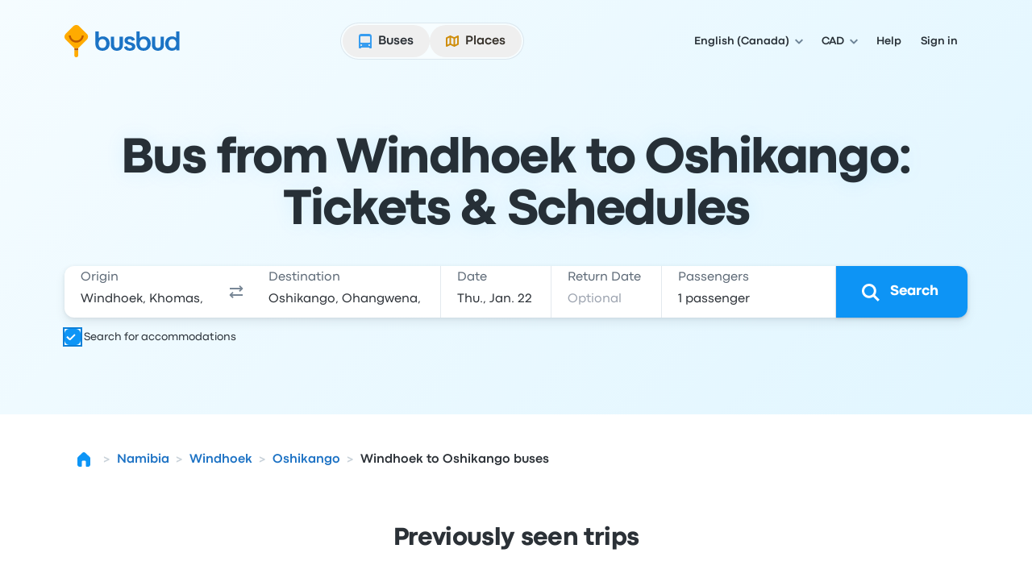

--- FILE ---
content_type: application/javascript; charset=utf-8
request_url: https://www.busbud.com/pubweb-assets/js/7372.9cd15683f39b6db4.js
body_size: 4149
content:
"use strict";(self.__LOADABLE_LOADED_CHUNKS__=self.__LOADABLE_LOADED_CHUNKS__||[]).push([["7372"],{69119(t,e){Object.defineProperty(e,"__esModule",{value:!0}),e.BLANK_URL=e.relativeFirstCharacters=e.whitespaceEscapeCharsRegex=e.urlSchemeRegex=e.ctrlCharactersRegex=e.htmlCtrlEntityRegex=e.htmlEntitiesRegex=e.invalidProtocolRegex=void 0,e.invalidProtocolRegex=/^([^\w]*)(javascript|data|vbscript)/im,e.htmlEntitiesRegex=/&#(\w+)(^\w|;)?/g,e.htmlCtrlEntityRegex=/&(newline|tab);/gi,e.ctrlCharactersRegex=/[\u0000-\u001F\u007F-\u009F\u2000-\u200D\uFEFF]/gim,e.urlSchemeRegex=/^.+(:|&colon;)/gim,e.whitespaceEscapeCharsRegex=/(\\|%5[cC])((%(6[eE]|72|74))|[nrt])/g,e.relativeFirstCharacters=[".","/"],e.BLANK_URL="about:blank"},1265(t,e,r){function n(t){return function(e){var r=e.dispatch,n=e.getState;return function(e){return function(o){return"function"==typeof o?o(r,n,t):e(o)}}}}r.d(e,{A:()=>i});var o=n();o.withExtraArgument=n;let i=o},1081(t,e,r){function n(t,e){return t===e}function o(t){var e=arguments.length>1&&void 0!==arguments[1]?arguments[1]:n,r=null,o=null;return function(){return!function(t,e,r){if(null===e||null===r||e.length!==r.length)return!1;for(var n=e.length,o=0;o<n;o++)if(!t(e[o],r[o]))return!1;return!0}(e,r,arguments)&&(o=t.apply(null,arguments)),r=arguments,o}}function i(t){for(var e=arguments.length,r=Array(e>1?e-1:0),n=1;n<e;n++)r[n-1]=arguments[n];return function(){for(var e=arguments.length,n=Array(e),o=0;o<e;o++)n[o]=arguments[o];var i=0,u=n.pop(),c=function(t){var e=Array.isArray(t[0])?t[0]:t;if(!e.every(function(t){return"function"==typeof t}))throw Error("Selector creators expect all input-selectors to be functions, instead received the following types: ["+e.map(function(t){return typeof t}).join(", ")+"]");return e}(n),f=t.apply(void 0,[function(){return i++,u.apply(null,arguments)}].concat(r)),a=t(function(){for(var t=[],e=c.length,r=0;r<e;r++)t.push(c[r].apply(null,arguments));return f.apply(null,t)});return a.resultFunc=u,a.dependencies=c,a.recomputations=function(){return i},a.resetRecomputations=function(){return i=0},a}}r.r(e),r.d(e,{createSelector:()=>u,createSelectorCreator:()=>i,createStructuredSelector:()=>c,defaultMemoize:()=>o});var u=i(o);function c(t){var e=arguments.length>1&&void 0!==arguments[1]?arguments[1]:u;if("object"!=typeof t)throw Error("createStructuredSelector expects first argument to be an object where each property is a selector, instead received a "+typeof t);var r=Object.keys(t);return e(r.map(function(e){return t[e]}),function(){for(var t=arguments.length,e=Array(t),n=0;n<t;n++)e[n]=arguments[n];return e.reduce(function(t,e,n){return t[r[n]]=e,t},{})})}},30315(t,e,r){function n(t){return(n="function"==typeof Symbol&&"symbol"==typeof Symbol.iterator?function(t){return typeof t}:function(t){return t&&"function"==typeof Symbol&&t.constructor===Symbol&&t!==Symbol.prototype?"symbol":typeof t})(t)}function o(t,e){var r=Object.keys(t);if(Object.getOwnPropertySymbols){var n=Object.getOwnPropertySymbols(t);e&&(n=n.filter(function(e){return Object.getOwnPropertyDescriptor(t,e).enumerable})),r.push.apply(r,n)}return r}function i(t){for(var e=1;e<arguments.length;e++){var r=null!=arguments[e]?arguments[e]:{};e%2?o(Object(r),!0).forEach(function(e){!function(t,e,r){var o;(o=function(t,e){if("object"!=n(t)||!t)return t;var r=t[Symbol.toPrimitive];if(void 0!==r){var o=r.call(t,e||"default");if("object"!=n(o))return o;throw TypeError("@@toPrimitive must return a primitive value.")}return("string"===e?String:Number)(t)}(e,"string"),(e="symbol"==n(o)?o:o+"")in t)?Object.defineProperty(t,e,{value:r,enumerable:!0,configurable:!0,writable:!0}):t[e]=r}(t,e,r[e])}):Object.getOwnPropertyDescriptors?Object.defineProperties(t,Object.getOwnPropertyDescriptors(r)):o(Object(r)).forEach(function(e){Object.defineProperty(t,e,Object.getOwnPropertyDescriptor(r,e))})}return t}r.d(e,{A:()=>i})},16535(t,e,r){function n(t){for(var e=arguments.length,r=Array(e>1?e-1:0),n=1;n<e;n++)r[n-1]=arguments[n];throw Error("[Immer] minified error nr: "+t+(r.length?" "+r.map(function(t){return"'"+t+"'"}).join(","):"")+". Find the full error at: https://bit.ly/3cXEKWf")}function o(t){return!!t&&!!t[$]}function i(t){var e;return!!t&&(function(t){if(!t||"object"!=typeof t)return!1;var e=Object.getPrototypeOf(t);if(null===e)return!0;var r=Object.hasOwnProperty.call(e,"constructor")&&e.constructor;return r===Object||"function"==typeof r&&Function.toString.call(r)===H}(t)||Array.isArray(t)||!!t[W]||!!(null==(e=t.constructor)?void 0:e[W])||s(t)||p(t))}function u(t,e,r){void 0===r&&(r=!1),0===c(t)?(r?Object.keys:J)(t).forEach(function(n){r&&"symbol"==typeof n||e(n,t[n],t)}):t.forEach(function(r,n){return e(n,r,t)})}function c(t){var e=t[$];return e?e.i>3?e.i-4:e.i:Array.isArray(t)?1:s(t)?2:3*!!p(t)}function f(t,e){return 2===c(t)?t.has(e):Object.prototype.hasOwnProperty.call(t,e)}function a(t,e,r){var n=c(t);2===n?t.set(e,r):3===n?t.add(r):t[e]=r}function l(t,e){return t===e?0!==t||1/t==1/e:t!=t&&e!=e}function s(t){return z&&t instanceof Map}function p(t){return I&&t instanceof Set}function v(t){return t.o||t.t}function y(t){if(Array.isArray(t))return Array.prototype.slice.call(t);var e=T(t);delete e[$];for(var r=J(e),n=0;n<r.length;n++){var o=r[n],i=e[o];!1===i.writable&&(i.writable=!0,i.configurable=!0),(i.get||i.set)&&(e[o]={configurable:!0,writable:!0,enumerable:i.enumerable,value:t[o]})}return Object.create(Object.getPrototypeOf(t),e)}function h(t,e){return void 0===e&&(e=!1),g(t)||o(t)||!i(t)||(c(t)>1&&(t.set=t.add=t.clear=t.delete=b),Object.freeze(t),e&&u(t,function(t,e){return h(e,!0)},!0)),t}function b(){n(2)}function g(t){return null==t||"object"!=typeof t||Object.isFrozen(t)}function d(t){var e=Q[t];return e||n(18,t),e}r.d(e,{Ay:()=>Y,Qx:()=>o,a6:()=>i,rF:()=>N});function m(t,e){e&&(d("Patches"),t.u=[],t.s=[],t.v=e)}function O(t){P(t),t.p.forEach(w),t.p=null}function P(t){t===L&&(L=t.l)}function j(t){return L={p:[],l:L,h:t,m:!0,_:0}}function w(t){var e=t[$];0===e.i||1===e.i?e.j():e.g=!0}function A(t,e){e._=e.p.length;var r=e.p[0],o=void 0!==t&&t!==r;return e.h.O||d("ES5").S(e,t,o),o?(r[$].P&&(O(e),n(4)),i(t)&&(t=S(e,t),e.l||R(e,t)),e.u&&d("Patches").M(r[$].t,t,e.u,e.s)):t=S(e,r,[]),O(e),e.u&&e.v(e.u,e.s),t!==B?t:void 0}function S(t,e,r){if(g(e))return e;var n=e[$];if(!n)return u(e,function(o,i){return E(t,n,e,o,i,r)},!0),e;if(n.A!==t)return e;if(!n.P)return R(t,n.t,!0),n.t;if(!n.I){n.I=!0,n.A._--;var o=4===n.i||5===n.i?n.o=y(n.k):n.o,i=o,c=!1;3===n.i&&(i=new Set(o),o.clear(),c=!0),u(i,function(e,i){return E(t,n,o,e,i,r,c)}),R(t,o,!1),r&&t.u&&d("Patches").N(n,r,t.u,t.s)}return n.o}function E(t,e,r,n,u,c,l){if(o(u)){var s=S(t,u,c&&e&&3!==e.i&&!f(e.R,n)?c.concat(n):void 0);if(a(r,n,s),!o(s))return;t.m=!1}else l&&r.add(u);if(i(u)&&!g(u)){if(!t.h.D&&t._<1)return;S(t,u),e&&e.A.l||R(t,u)}}function R(t,e,r){void 0===r&&(r=!1),!t.l&&t.h.D&&t.m&&h(e,r)}function x(t,e){var r=t[$];return(r?v(r):t)[e]}function D(t,e){if(e in t)for(var r=Object.getPrototypeOf(t);r;){var n=Object.getOwnPropertyDescriptor(r,e);if(n)return n;r=Object.getPrototypeOf(r)}}function _(t){t.P||(t.P=!0,t.l&&_(t.l))}function F(t){t.o||(t.o=y(t.t))}function k(t,e,r){var n,o,i,u,c,f,a,l=s(e)?d("MapSet").F(e,r):p(e)?d("MapSet").T(e,r):t.O?(i=o={i:+!!(n=Array.isArray(e)),A:r?r.A:L,P:!1,I:!1,R:{},l:r,t:e,k:null,o:null,j:null,C:!1},u=X,n&&(i=[o],u=q),f=(c=Proxy.revocable(i,u)).revoke,o.k=a=c.proxy,o.j=f,a):d("ES5").J(e,r);return(r?r.A:L).p.push(l),l}function C(t,e){switch(e){case 2:return new Map(t);case 3:return Array.from(t)}return y(t)}function N(){function t(t,e){var r=i[t];return r?r.enumerable=e:i[t]=r={configurable:!0,enumerable:e,get:function(){var e=this[$];return X.get(e,t)},set:function(e){var r=this[$];X.set(r,t,e)}},r}function e(t){for(var e=t.length-1;e>=0;e--){var o=t[e][$];if(!o.P)switch(o.i){case 5:n(o)&&_(o);break;case 4:r(o)&&_(o)}}}function r(t){for(var e=t.t,r=t.k,n=J(r),o=n.length-1;o>=0;o--){var i=n[o];if(i!==$){var u=e[i];if(void 0===u&&!f(e,i))return!0;var c=r[i],a=c&&c[$];if(a?a.t!==u:!l(c,u))return!0}}var s=!!e[$];return n.length!==J(e).length+ +!s}function n(t){var e=t.k;if(e.length!==t.t.length)return!0;var r=Object.getOwnPropertyDescriptor(e,e.length-1);if(r&&!r.get)return!0;for(var n=0;n<e.length;n++)if(!e.hasOwnProperty(n))return!0;return!1}var i={};Q.ES5||(Q.ES5={J:function(e,r){var n=Array.isArray(e),o=function(e,r){if(e){for(var n=Array(r.length),o=0;o<r.length;o++)Object.defineProperty(n,""+o,t(o,!0));return n}var i=T(r);delete i[$];for(var u=J(i),c=0;c<u.length;c++){var f=u[c];i[f]=t(f,e||!!i[f].enumerable)}return Object.create(Object.getPrototypeOf(r),i)}(n,e),i={i:n?5:4,A:r?r.A:L,P:!1,I:!1,R:{},l:r,t:e,k:o,o:null,g:!1,C:!1};return Object.defineProperty(o,$,{value:i,writable:!0}),o},S:function(t,r,i){i?o(r)&&r[$].A===t&&e(t.p):(t.u&&function t(e){if(e&&"object"==typeof e){var r=e[$];if(r){var o=r.t,i=r.k,c=r.R,a=r.i;if(4===a)u(i,function(e){e!==$&&(void 0!==o[e]||f(o,e)?c[e]||t(i[e]):(c[e]=!0,_(r)))}),u(o,function(t){void 0!==i[t]||f(i,t)||(c[t]=!1,_(r))});else if(5===a){if(n(r)&&(_(r),c.length=!0),i.length<o.length)for(var l=i.length;l<o.length;l++)c[l]=!1;else for(var s=o.length;s<i.length;s++)c[s]=!0;for(var p=Math.min(i.length,o.length),v=0;v<p;v++)i.hasOwnProperty(v)||(c[v]=!0),void 0===c[v]&&t(i[v])}}}}(t.p[0]),e(t.p))},K:function(t){return 4===t.i?r(t):n(t)}})}var K,L,M="u">typeof Symbol&&"symbol"==typeof Symbol("x"),z="u">typeof Map,I="u">typeof Set,U="u">typeof Proxy&&void 0!==Proxy.revocable&&"u">typeof Reflect,B=M?Symbol.for("immer-nothing"):((K={})["immer-nothing"]=!0,K),W=M?Symbol.for("immer-draftable"):"__$immer_draftable",$=M?Symbol.for("immer-state"):"__$immer_state",H=""+Object.prototype.constructor,J="u">typeof Reflect&&Reflect.ownKeys?Reflect.ownKeys:void 0!==Object.getOwnPropertySymbols?function(t){return Object.getOwnPropertyNames(t).concat(Object.getOwnPropertySymbols(t))}:Object.getOwnPropertyNames,T=Object.getOwnPropertyDescriptors||function(t){var e={};return J(t).forEach(function(r){e[r]=Object.getOwnPropertyDescriptor(t,r)}),e},Q={},X={get:function(t,e){if(e===$)return t;var r,n,o=v(t);if(!f(o,e))return(n=D(o,e))?"value"in n?n.value:null==(r=n.get)?void 0:r.call(t.k):void 0;var u=o[e];return t.I||!i(u)?u:u===x(t.t,e)?(F(t),t.o[e]=k(t.A.h,u,t)):u},has:function(t,e){return e in v(t)},ownKeys:function(t){return Reflect.ownKeys(v(t))},set:function(t,e,r){var n=D(v(t),e);if(null==n?void 0:n.set)return n.set.call(t.k,r),!0;if(!t.P){var o=x(v(t),e),i=null==o?void 0:o[$];if(i&&i.t===r)return t.o[e]=r,t.R[e]=!1,!0;if(l(r,o)&&(void 0!==r||f(t.t,e)))return!0;F(t),_(t)}return t.o[e]===r&&(void 0!==r||e in t.o)||Number.isNaN(r)&&Number.isNaN(t.o[e])||(t.o[e]=r,t.R[e]=!0),!0},deleteProperty:function(t,e){return void 0!==x(t.t,e)||e in t.t?(t.R[e]=!1,F(t),_(t)):delete t.R[e],t.o&&delete t.o[e],!0},getOwnPropertyDescriptor:function(t,e){var r=v(t),n=Reflect.getOwnPropertyDescriptor(r,e);return n?{writable:!0,configurable:1!==t.i||"length"!==e,enumerable:n.enumerable,value:r[e]}:n},defineProperty:function(){n(11)},getPrototypeOf:function(t){return Object.getPrototypeOf(t.t)},setPrototypeOf:function(){n(12)}},q={};u(X,function(t,e){q[t]=function(){return arguments[0]=arguments[0][0],e.apply(this,arguments)}}),q.deleteProperty=function(t,e){return q.set.call(this,t,e,void 0)},q.set=function(t,e,r){return X.set.call(this,t[0],e,r,t[0])};var G=new(function(){function t(t){var e=this;this.O=U,this.D=!0,this.produce=function(t,r,o){if("function"==typeof t&&"function"!=typeof r){var u,c=r;return r=t,function(t){var n=this;void 0===t&&(t=c);for(var o=arguments.length,i=Array(o>1?o-1:0),u=1;u<o;u++)i[u-1]=arguments[u];return e.produce(t,function(t){var e;return(e=r).call.apply(e,[n,t].concat(i))})}}if("function"!=typeof r&&n(6),void 0!==o&&"function"!=typeof o&&n(7),i(t)){var f=j(e),a=k(e,t,void 0),l=!0;try{u=r(a),l=!1}finally{l?O(f):P(f)}return"u">typeof Promise&&u instanceof Promise?u.then(function(t){return m(f,o),A(t,f)},function(t){throw O(f),t}):(m(f,o),A(u,f))}if(!t||"object"!=typeof t){if(void 0===(u=r(t))&&(u=t),u===B&&(u=void 0),e.D&&h(u,!0),o){var s=[],p=[];d("Patches").M(t,u,s,p),o(s,p)}return u}n(21,t)},this.produceWithPatches=function(t,r){if("function"==typeof t)return function(r){for(var n=arguments.length,o=Array(n>1?n-1:0),i=1;i<n;i++)o[i-1]=arguments[i];return e.produceWithPatches(r,function(e){return t.apply(void 0,[e].concat(o))})};var n,o,i=e.produce(t,r,function(t,e){n=t,o=e});return"u">typeof Promise&&i instanceof Promise?i.then(function(t){return[t,n,o]}):[i,n,o]},"boolean"==typeof(null==t?void 0:t.useProxies)&&this.setUseProxies(t.useProxies),"boolean"==typeof(null==t?void 0:t.autoFreeze)&&this.setAutoFreeze(t.autoFreeze)}var e=t.prototype;return e.createDraft=function(t){i(t)||n(8),o(t)&&(o(e=t)||n(22,e),t=function t(e){if(!i(e))return e;var r,n=e[$],o=c(e);if(n){if(!n.P&&(n.i<4||!d("ES5").K(n)))return n.t;n.I=!0,r=C(e,o),n.I=!1}else r=C(e,o);return u(r,function(e,o){var i;n&&(i=n.t,(2===c(i)?i.get(e):i[e])===o)||a(r,e,t(o))}),3===o?new Set(r):r}(e));var e,r=j(this),f=k(this,t,void 0);return f[$].C=!0,P(r),f},e.finishDraft=function(t,e){var r=(t&&t[$]).A;return m(r,e),A(void 0,r)},e.setAutoFreeze=function(t){this.D=t},e.setUseProxies=function(t){t&&!U&&n(20),this.O=t},e.applyPatches=function(t,e){for(r=e.length-1;r>=0;r--){var r,n=e[r];if(0===n.path.length&&"replace"===n.op){t=n.value;break}}r>-1&&(e=e.slice(r+1));var i=d("Patches").$;return o(t)?i(t,e):this.produce(t,function(t){return i(t,e)})},t}()),V=G.produce;G.produceWithPatches.bind(G),G.setAutoFreeze.bind(G),G.setUseProxies.bind(G),G.applyPatches.bind(G),G.createDraft.bind(G),G.finishDraft.bind(G);let Y=V}}]);
//# sourceMappingURL=/js/7372.9cd15683f39b6db4.js.map

--- FILE ---
content_type: application/javascript; charset=utf-8
request_url: https://www.busbud.com/pubweb-assets/js/6411.46a97313769e9d53.js
body_size: 7532
content:
"use strict";(self.__LOADABLE_LOADED_CHUNKS__=self.__LOADABLE_LOADED_CHUNKS__||[]).push([["6411"],{96014(e,t,a){a.d(t,{H:()=>x});var s=a(71893),l=a(55456),n=a(31105),r=a(74848),i=a(96540),o=a(34164),c=a(51884);let d=e=>{let{children:t,popover_className:a}=e,s=(0,n._)(e,["children","popover_className"]),l=(0,i.useRef)(null);return(0,c.L)([l,s.anchor_element],()=>{s.isOpen&&s.onClose()}),(0,r.jsx)("div",{ref:l,className:(0,o.A)("absolute z-[1300] w-[21rem] rounded-lg bg-color-elevation-floating-canvas p-250 shadow-elevation-floating",a),children:t})};var u=a(73703),h=a(75125);let g=e=>{let{children:t,dialog_title:a,dialog_actions:s,onClose:l,isOpen:n=!0}=e,o=i.useCallback(()=>{(0,h.a)().then(()=>l())},[l]);return(0,r.jsx)(u.l,{onClose:o,isOpen:n,className:"m-0 max-h-full max-w-full rounded-none",children:(0,r.jsxs)("div",{className:"flex h-full flex-col",children:[(0,r.jsx)(u.l.Header,{onClose:o,children:a}),(0,r.jsx)(u.l.Body,{className:"grow",children:t}),!!s&&(0,r.jsx)(u.l.Footer,{children:s})]})})};var m=a(44640);let x=e=>{let{children:t}=e,a=(0,n._)(e,["children"]),{device:i}=(0,m.y1)();return a.isOpen?(null==i?void 0:i.is_mobile)?(0,r.jsx)(g,(0,l._)((0,s._)({},a),{children:t})):(0,r.jsx)(d,(0,l._)((0,s._)({},a),{children:t})):null}},73703(e,t,a){a.d(t,{l:()=>m});var s=a(71893),l=a(55456),n=a(31105);a(62953);var r=a(74848),i=a(96540),o=a(86800),c=a(75125),d=a(10464),u=a(40471),h=a(34164),g=a(41314);let m=e=>{let{className:t,isOpen:a,onClose:d,children:u}=e,h=(0,n._)(e,["className","isOpen","onClose","children"]),g=(0,i.useRef)(null);return(0,i.useEffect)(()=>{let e=g.current;if(!e)return;let t=["fixed","overflow-hidden","overscroll-contain","scrollbar-gutter-stable","w-screen"];return(0,c.a)().then(()=>{var s,l;a&&!e.open?(null==(s=e.showModal)||s.call(e),document.body.classList.add(...t)):!a&&e.open&&(null==(l=e.close)||l.call(e))}),a&&e.addEventListener("close",d),()=>{a&&e.removeEventListener("close",d),(0,c.a)().then(()=>{document.body.classList.remove(...t)})}},[a,d]),(0,r.jsx)("dialog",(0,l._)((0,s._)({ref:g,className:(0,o.z)("mx-100 mb-300 mt-600 h-full max-h-[calc(100%-theme(spacing.900))] w-full max-w-[calc(100%-(theme(spacing.100)*2))] rounded-lg bg-color-elevation-floating-canvas text-color-primary shadow-elevation-floating",t)},h),{children:u}))};m.Header=e=>{let{as:t="div",children:a,className:i,slotStart:c,onClose:h}=e,g=(0,n._)(e,["as","children","className","slotStart","onClose"]);return(0,r.jsxs)(t,(0,l._)((0,s._)({className:(0,o.z)("flex items-center border-b-width-sm border-color-primary p-200",i)},g),{children:[!!c&&(0,r.jsx)("div",{className:"shrink-0",children:c}),(0,r.jsx)("div",{className:"min-w-0 grow px-100 py-075",children:a}),(0,r.jsx)(d.a,{className:"shrink-0",onClick:h,children:(0,r.jsx)(u.lG,{size:"md"})})]}))},m.Body=e=>{let{as:t="div",className:a}=e,l=(0,n._)(e,["as","className"]);return(0,r.jsx)(t,(0,s._)({className:(0,o.z)("p-300",a)},l))},m.Footer=e=>{let{as:t="div",children:a,className:i,slotEnd:c,slotStart:d}=e,u=(0,n._)(e,["as","children","className","slotEnd","slotStart"]);return(0,r.jsxs)(t,(0,l._)((0,s._)({className:(0,o.z)("flex items-center border-t-width-sm border-color-primary p-200",i)},u),{children:[!!d&&(0,r.jsx)("div",{className:"shrink-0",children:d}),(0,r.jsx)("div",{className:"min-w-0 grow px-100 py-075",children:a}),!!c&&(0,r.jsx)("div",{className:"shrink-0",children:c})]}))},m.Title=e=>(0,r.jsx)(g.D,(0,s._)({as:"h1",size:"xs"},e)),m.Subtitle=e=>{let{as:t="p",className:a}=e,l=(0,n._)(e,["as","className"]);return(0,r.jsx)(g.D,(0,s._)({as:t,className:(0,h.A)("mt-050 text-color-tertiary",a),size:"xxs"},l))}},51884(e,t,a){a.d(t,{L:()=>l}),a(62953);var s=a(96540);let l=function(e,t){var a;let l,n=arguments.length>2&&void 0!==arguments[2]?arguments[2]:"mousedown";a=a=>{let s=a.composedPath();for(let t of e)if(t&&"current"in t&&t.current&&s.includes(t.current))return;t(a)},l=(0,s.useRef)(a),(0,s.useInsertionEffect)(()=>{l.current=a},[a]),(0,s.useEffect)(()=>{if(null===document)return;let e=e=>l.current(e);return document.addEventListener(n,e,{passive:!0}),()=>document.removeEventListener(n,e)},[n])}},80426(e,t,a){a.d(t,{Z:()=>l});let s={airport:"plane",train_station:"train",port:"ferry",hotel:"hotel"},l=e=>s[e]||"bus"},89152(e,t,a){a.d(t,{A:()=>I});var s=a(74848),l=a(96540),n=a(49924),r=a(71893),i=a(55456),o=a(31105);a(62953);let c=l.createContext();function d(){return l.useContext(c)}function u(e,t){return e.substr(0,7)===t.substr(0,7)}function h(e){return parseInt(e.slice(8,10))}var g=a(34164),m=a(16995),x=a(40471),p=a(57904),_=a(74152);let v=e=>{let{date:t,isActive:a=!1,isPassed:l=!1,isDeselectable:n=!1,isWeekend:r=!1,isFirstWeekend:i=!1,isLastWeekend:o=!1,isHidden:c=!1,onDateSelection:u,isRangeStartDate:v=!1,showRange:f=!1,isInSelectedRange:b=!1}=e,{translations:y}=d(),w=(0,_.Q)(()=>{if(l)return;let e=n?null:t;u&&u(e)});return c?(0,s.jsx)(m.N,{className:"passed h-500 w-500",isDisabled:!0}):(0,s.jsxs)(m.N,{className:(0,g.A)("relative flex aspect-square w-full items-center justify-center rounded-pill transition-all",{"after:absolute after:-inset-025 after:bg-color-elevation-sunken-film":r,"after:rounded-t-pill":i,"after:rounded-b-pill":o,"active bg-color-scheme-interactive-selected-500 hover:bg-color-scheme-interactive-selected-400":a||v,"hover:bg-color-scheme-interactive-selected-100":!l&&!v&&!a,"before:absolute before:-inset-025 before:bg-color-scheme-interactive-selected-100 before:outline-width-lg before:outline-color-scheme-interactive-selected-100":!l&&f,"before:rounded-l-pill":v&&f,"before:rounded-r-pill":n&&f,"before:bg-color-static-transparent":!b}),"aria-selected":a,ariaLabel:"".concat(t).concat(a?" "+y.selectedDay:""),ref:w,"data-passed":l,isDisabled:l,"data-testid":"calendar-day",children:[!!n&&(0,s.jsx)("div",{className:"absolute -right-100 -top-100 block rounded-xs bg-color-elevation-raised-glass p-050 shadow-elevation-raised backdrop-blur-lg",children:(0,s.jsx)(x.lG,{size:"sm",className:"text-icon-color-primary"})}),(0,s.jsx)(p.J,{size:"md",fontWeight:"bold",as:"span",className:(0,g.A)("text-center",{"text-color-primary-inverse hover:text-color-primary-inverse":a||v,"text-color-scheme-interactive-disabled-400 hover:text-color-scheme-interactive-disabled-400":l}),children:h(t)})]})},f=e=>{let{deselectableDate:t,monthNumber:a,selectedDate:l,weeks:n,year:r,minSelectableDate:i,onDateSelection:o,rangeStartDate:c,showRange:g=!1}=e,{getToday:m}=d(),x=n[2][0],p=m();return(0,s.jsx)("div",{className:"grid grid-cols-7 justify-items-center gap-050","data-month":"month-".concat(a),"data-year":r,children:n.map((e,a)=>e.map((e,r)=>{var d,m,_;let f,b,y=h(e),w=new Date(e).getUTCDay();if(!u(e,x))return(0,s.jsx)(v,{date:e,isHidden:!0},y);let j=!!l&&l===e,D=e<(i||p),k=j&&t,C=0===w||6===w,N=C&&y<=7,M=C&&(d=e,m=a,_=r,!((b=(f=n[m+1])?f[_]:void 0)&&u(d,b)));return(0,s.jsx)(v,{isRangeStartDate:c===e,showRange:!!c&&g,date:e,isActive:j,isPassed:D,isDeselectable:k,isWeekend:C,isFirstWeekend:N,isLastWeekend:M,onDateSelection:o,isInSelectedRange:!!l&&!!c&&e>=c&&e<=l},y)}))})},b=()=>{let{getWeekdays:e}=d();return(0,s.jsx)("div",{className:"grid h-500 grid-cols-7 content-center justify-items-center gap-050",children:e().map((e,t)=>(0,s.jsx)(p.J,{as:"span",size:"sm",className:"text-color-tertiary","data-testid":"day-label",children:e},t))})};var y=a(10464);let w=e=>{let{className:t,month:a,isMinMonth:l,isMaxMonth:n,onNextMonth:r,onPreviousMonth:i}=e,{translations:o}=d();return(0,s.jsxs)("div",{className:(0,g.A)("grid grid-cols-7 items-center justify-items-center gap-050",t),children:[(0,s.jsx)(y.a,{size:"sm",ariaLabel:o.previousMonth,isDisabled:l,onClick:i,"data-testid":"previous-month",children:(0,s.jsx)(x.Vh,{variant:"left",size:"md"})}),(0,s.jsx)(p.J,{className:"col-span-5 text-center",as:"span",size:"md",fontWeight:"bold","data-testid":"selector-month",children:a}),(0,s.jsx)(y.a,{size:"sm",ariaLabel:o.nextMonth,isDisabled:n,onClick:r,"data-testid":"next-month",children:(0,s.jsx)(x.Vh,{variant:"right",size:"md"})})]})};var j=a(75125);let D=e=>{var t,a,n,d,u,h,g;let m,x,p,_,v,{adapter:y,selectedDate:D,minSelectableDate:k,state_outbound_date:C,maxMonthsDisplay:N=6,deselectableDate:M=!1,onDateSelection:S,showRange:T=!1}=e,A=(0,o._)(e,["adapter","selectedDate","minSelectableDate","state_outbound_date","maxMonthsDisplay","deselectableDate","onDateSelection","showRange"]),z=k||y.getToday(),[O,E]=(0,l.useState)(D||null),[L,I]=(0,l.useState)((n=O,d=z,u=N,n?Math.min((h=new Date(d),(m=((g=new Date(n)).getUTCFullYear()-h.getUTCFullYear())*12-h.getUTCMonth()+g.getUTCMonth())<=0?0:m),u-1):0)),F=async()=>{await (0,j.a)(),L<N-1&&I(L+1)},R=async()=>{await (0,j.a)(),L>0&&I(L-1)},W=async e=>{await (0,j.a)(),E(e),S&&S(e)},Z=(t=y.getMonthYear,a=y.getWeekArray,p=(x=new Date(z)).getUTCFullYear()+Math.floor((x.getUTCMonth()+L)/12),_=(x.getUTCMonth()+L)%12+1,{label:t(v="".concat(p,"-").concat(_.toString().padStart(2,"0"),"-01")),weeks:a(v),number:_,year:p});return(0,s.jsx)(c.Provider,{value:y,children:(0,s.jsxs)("div",(0,i._)((0,r._)({className:"relative mt-025"},A),{children:[(0,s.jsx)(w,{month:Z.label,isMinMonth:0===L,isMaxMonth:L===N-1,onNextMonth:F,onPreviousMonth:R}),(0,s.jsx)(b,{}),(0,s.jsx)(f,{selectedDate:O||null,rangeStartDate:C,weeks:Z.weeks,monthNumber:Z.number,year:Z.year,minSelectableDate:z,onDateSelection:W,deselectableDate:M,showRange:T})]}))})};var k=a(37975),C=a(62164),N=a(96438),M=a(96580),S=a(50467),T=a(67928),A=a(59461);class z{getValue(){return void 0===this.value&&(void 0!==this.idle_handle&&cancelIdleCallback(this.idle_handle),this.value=this.initValue()),this.value}constructor(e){(0,S._)(this,"initValue",void 0),(0,S._)(this,"value",void 0),(0,S._)(this,"idle_handle",void 0),this.initValue=e,this.value=void 0,this.idle_handle=void 0,"u">typeof window&&"requestIdleCallback"in window&&(this.idle_handle=requestIdleCallback(()=>{this.value=this.initValue()}))}}var O=a(70154);class E{getTranslations(){return this.translations}setTranslations(){this.translator&&(this.translations={nextMonth:this.translator.t("!calendar.nextMonth"),previousMonth:this.translator.t("!calendar.previousMonth"),selectedDay:this.translator.t("!calendar.selectedDay")})}getWeekdays(){return this.weekdays}getMonthYear(e){let t=this.month_year_formatter.getValue()(e);if(null===t)throw Error("Invalid date: ".concat(e));return t}getWeekArray(e){let t=(0,A.Wi)(e,this.first_day_of_week),a=(0,A.tD)(e,this.first_day_of_week),s=0,l=t,n=[];for(;l.getTime()<=a.getTime();){let e=Math.floor(s/7);n[e]=n[e]||[],n[e].push((0,A.XG)(l)),l=new Date(l.getTime()+864e5),s+=1}return n}getDateOrClosestDateInFuture(e){return new Date(e).toISOString().slice(0,7)>=this.now.slice(0,7)?e:this.now}getToday(){return this.now}addDays(e,t){return(0,A.XG)(new Date(new Date(e).getTime()+864e5*t))}constructor(e,t,a){if((0,S._)(this,"translator",void 0),(0,S._)(this,"now",void 0),(0,S._)(this,"locale",void 0),(0,S._)(this,"translations",void 0),(0,S._)(this,"weekdays",void 0),(0,S._)(this,"first_day_of_week",void 0),(0,S._)(this,"month_year_formatter",void 0),this.translator=t,this.now=a,this.translations={nextMonth:"",previousMonth:"",selectedDay:""},!(0,O.d9)(e)||!O.K4.supported_locales[e])throw Error("Locale not found: ".concat(e));this.locale=O.K4.supported_locales[e].full_locale,this.weekdays=[...O.K4.supported_locales[e].weekDays],this.first_day_of_week=O.K4.supported_locales[e].firstDayOfWeek,this.setTranslations(),this.month_year_formatter=new z(()=>{let e=new T.A({locale:this.locale,currency:"USD"}),t={month:"long",year:"numeric"};return e.preloadDatetimeFormat(t),a=>e.formatDate(a,t)})}}var L=a(96014);let I=e=>{let{selected_date:t,input_element:a,direction:r="outbound",now:i=new Date}=e,{locale:o,liteTranslator:c}=(0,l.useContext)(C.v),d=(0,n.wA)(),u=(0,n.d4)(e=>e.search_form.outbound_date),h=(0,A.m3)(i),g=l.useMemo(()=>{let e=new E(o,c,h);return{getToday:()=>e.getToday(),addDays:(t,a)=>e.addDays(t,a),getWeekdays:()=>e.getWeekdays(),getMonthYear:t=>e.getMonthYear(t),getWeekArray:t=>e.getWeekArray(t),translations:e.getTranslations(),getDateOrClosestDateInFuture:t=>e.getDateOrClosestDateInFuture(t)}},[o,c,h]),m="outbound"===r?c.t("!search.calendar.outbound-title"):c.t("!search.calendar.return-title"),x=t?g.getDateOrClosestDateInFuture(t):void 0,p=(0,k.D_)(),_=(0,k.x6)(),v="outbound"===r?e=>{d((0,N.t)(e)),(0,k.Oo)()}:e=>{d((0,M.Z)(e)),(0,k.Oo)()};return(0,s.jsx)(L.H,{onClose:k.Oo,anchor_element:a,dialog_title:m,isOpen:"outbound"===r?_:p,children:(0,s.jsx)(D,{showRange:"return"===r,id:"".concat(r,"-calendar"),"data-testid":"".concat(r,"-calendar"),selectedDate:x,state_outbound_date:u,maxMonthsDisplay:6,minSelectableDate:"return"===r&&u||h,adapter:g,onDateSelection:v,deselectableDate:"return"===r})})}},72279(e,t,a){a.d(t,{A:()=>Q});var s=a(74848),l=a(96540),n=a(49924),r=a(35762),i=a(89879),o=a(92035),c=a(37975),d=a(62164),u=a(23235),h=a(78853),g=a(75125),m=a(70514),x=a(77784),p=a(50066),_=a(96014),v=a(57904),f=a(40808),b=a(22880);let y=e=>{let{liteTranslator:t}=(0,l.useContext)(d.v),{passengers:a}=(0,n.d4)(e=>e.search_form),r=(0,n.wA)(),{category:i}=e,o=w(i),c=[];for(let e=0;e<a[i];e++){var h,g;let l="label-".concat(i,"-").concat(e);c.push((0,s.jsxs)("div",{className:"flex items-center justify-between gap-150",children:[(0,s.jsx)(v.J,{as:"span",children:j(i,t,e+1)}),(0,s.jsx)(f.l,{id:l,className:"w-1400 shrink-0",labelText:t.t("!landing.input-label.age-placeholder"),defaultValue:null==(h=a[o])?void 0:h[e],isRequired:!0,isInvalid:"number"!=typeof(null==(g=a[o])?void 0:g[e]),size:"sm",onChange:t=>{let a=parseInt(t.target.value);r((0,x.If)({category:i,age:a,index:e})),"u">typeof window&&window.postMessage(u._)},children:D(i,t)})]},l))}return 0===c.length?null:(0,s.jsx)("div",{className:"flex flex-col gap-150 rounded-lg bg-color-film-secondary p-150 ps-200 outline outline-width-lg outline-color-film-secondary",children:c})},w=e=>"child"===e?b.mT:b.Kv,j=(e,t,a)=>{switch(e){case"child":return t.t("!landing.input-label.youth-number",{number:a});case"senior":return t.t("!landing.input-label.senior-age",{number:a})}},D=(e,t)=>{let{min:a,max:l}=b.J$[e];return[(function(e,t,a){null==t&&(t=e||0,e=0);let s=Math.max(Math.ceil((t-e)/(a=a||1)),0),l=Array(s);for(let t=0;t<s;t++,e+=a)l[t]=e;return l})(a,l+1).map(e=>(0,s.jsx)(f.l.Option,{value:e,children:((e,t)=>{switch(e){case 0:return t.t("!landing.input-label.age-0");case 80:return t.t("!landing.input-label.age-80");default:return e}})(e,t)},e))]};a(62953),a(89463);var k=a(71512),C=a(7061),N=a(65163);let M=e=>{let{category:t,checked:a,index:n,onChange:r}=e,{liteTranslator:i}=(0,l.useContext)(d.v);return(0,s.jsx)(k.S,{className:"w-full",labelPosition:"start",labelText:((e,t,a)=>{switch(t){case"adult":return e.t("!landing.input-label.adult-age",{number:a});case"child":return e.t("!landing.input-label.child-age",{number:a});case"senior":return e.t("!landing.input-label.senior-age",{number:a})}})(i,t,n+1),onChange:e=>{r(t,n,e.target.checked)},isChecked:a})},S=e=>{let t=(0,n.d4)(e=>e.search_form.passengers),a=[];return N.F8.forEach(l=>{for(let n=0;n<t[l];n++)a.push((0,s.jsx)(M,{category:l,index:n,checked:e.isChecked(t,l,n),onChange:e.onChange},"".concat(e.name.toLowerCase(),"-").concat(l,"-").concat(n)))}),(0,s.jsx)("div",{className:"flex flex-col gap-150 ps-300",children:a})},T=e=>{let t=(0,n.Pj)(),[a,r]=(0,l.useState)(!1),i=(0,n.wA)(),o=async t=>{let a=t.target.checked,{attribute:s}=e;await (0,g.a)(),i((0,x.Ye)({attribute:s})),r(a)};return(0,l.useEffect)(()=>{r(e.isDisplayed(t.getState().search_form.passengers))},[]),(0,s.jsxs)(s.Fragment,{children:[(0,s.jsx)(C.d,{labelPosition:"start",id:e.attribute,onChange:o,isChecked:a,labelText:e.name,helperText:e.description}),!!a&&(0,s.jsx)(S,{name:e.name,isChecked:e.isChecked,onChange:e.onChange})]})},A=e=>{let{adult_student:t,child_student:a,senior_student:s}=e;return t+a+s>0},z=(e,t,a)=>{if("adult"===t)return e[b.XV][a]>-1;let[,,s]=b.z4[t][b.O8];return e[s][a]>-1},O=()=>{let{liteTranslator:e}=(0,l.useContext)(d.v),t=(0,n.wA)(),a=async(e,a,s)=>{await (0,g.a)(),s?t((0,x.xt)({category:e,attribute:b.O8,index:a})):t((0,x.eI)({category:e,attribute:b.O8,index:a}))};return(0,s.jsx)(T,{name:e.t("!search.student.toggle"),description:e.t("!search.student.description"),isChecked:z,isDisplayed:A,onChange:a,attribute:b.O8})},E=e=>{let{adult_wheelchair:t,child_wheelchair:a,senior_wheelchair:s}=e;return t+a+s>0},L=(e,t,a)=>{if("adult"===t)return e[b.yM][a]>-1;let[,,s]=b.z4[t][b.dq];return e[s][a]>-1},I=()=>{let{liteTranslator:e}=(0,l.useContext)(d.v),t=(0,n.wA)(),a=async(e,a,s)=>{await (0,g.a)(),s?t((0,x.xt)({category:e,attribute:b.dq,index:a})):t((0,x.eI)({category:e,attribute:b.dq,index:a}))};return(0,s.jsx)(T,{name:e.t("!search.wheelchair.toggle"),description:e.t("!search.wheelchair.description"),isChecked:L,isDisplayed:E,onChange:a,attribute:b.dq})};var F=a(71893),R=a(55456),W=a(31105),Z=a(10464),U=a(40471),V=a(92367),Y=a(62777);let P=l.memo(e=>{let{onClick:t,disabled:a}=e,l=(0,W._)(e,["onClick","disabled"]);return(0,s.jsx)(Z.a,(0,R._)((0,F._)({},l),{onClick:t,isDisabled:a,size:"md",children:(0,s.jsx)(U.YP,{size:"md"})}))}),q=l.memo(e=>{let{onClick:t,disabled:a}=e,l=(0,W._)(e,["onClick","disabled"]);return(0,s.jsx)(Z.a,(0,R._)((0,F._)({},l),{onClick:t,isDisabled:a,size:"md",children:(0,s.jsx)(U.uI,{size:"md"})}))}),J=e=>{let{category:t}=e,a=(0,n.wA)(),r=(0,l.useCallback)(()=>(0,g.a)().then(()=>a((0,x.Yq)({category:t}))),[a,t]),i=(0,l.useCallback)(()=>(0,g.a)().then(()=>a((0,x.Rb)({category:t}))),[a,t]),{passengers:o,total_passengers_count:c,can_remove_passenger:d}=(0,Y.Z)(t),u=o[t];return(0,s.jsxs)("div",{className:"flex items-center gap-100",children:[(0,s.jsx)(P,{onClick:i,disabled:c<=1||u<=0||!d,"data-testid":"".concat(t,"-decrement")}),(0,s.jsx)(v.J,{size:"xl",fontWeight:"bold",as:"span",className:"w-300 select-none text-center text-color-secondary",children:(0,s.jsx)("span",{children:u})}),(0,s.jsx)(q,{onClick:r,disabled:c>=5,"data-testid":"".concat(t,"-increment")})]})},H=e=>{let{label:t,hint:a,id:l}=e,n=(0,W._)(e,["label","hint","id"]);return(0,s.jsxs)("div",{id:l,className:"flex items-center justify-between gap-100 pt-050",children:[(0,s.jsxs)("div",{className:"flex flex-col gap-050",children:[(0,s.jsx)(v.J,{as:"span",children:t}),!!a&&(0,s.jsx)(V.E,{as:"span",size:"sm",className:"text-color-secondary",children:a})]}),(0,s.jsx)(J,(0,F._)({},n))]})},X=e=>{let{liteTranslator:t}=(0,l.useContext)(d.v),{adult_only:a,category:n}=e,{label:r,hint:i}=l.useMemo(()=>{switch(n){case"adult":return{label:a?t.t("!landing.input-label.passengers"):t.t("!landing.input-label.adults"),hint:a?"":t.t("!landing.input-label.adult-hint")};case"child":return{label:t.t("!landing.input-label.youth"),hint:t.t("!landing.input-label.youth-hint")};case"senior":return{label:t.t("!landing.input-label.seniors"),hint:t.t("!landing.input-label.senior-hint")};default:return{label:"",hint:""}}},[n,a,t]);return a&&"adult"!==n?null:(0,s.jsx)(H,{id:"".concat(n,"-count-container"),label:r,category:n,hint:i})},K=()=>{let{liteTranslator:e}=(0,l.useContext)(d.v),t=(0,n.d4)(h.pI),a=(0,m.x)(e,t);return(0,s.jsx)("input",{id:"total-passengers-input",type:"hidden",value:a})},B=()=>{let{liteTranslator:e}=(0,l.useContext)(d.v);return(0,n.d4)(h.pI)>=5?(0,s.jsxs)(r.F,{severity:"informative",children:[(0,s.jsx)(r.F.Title,{as:"span",children:e.t("!search.passengers.error.title")}),(0,s.jsx)(r.F.Description,{children:e.t("!search.passengers.error.text")})]}):null},$=()=>{let{liteTranslator:e}=(0,l.useContext)(d.v);return(0,n.d4)(h.kd)?null:(0,s.jsxs)(r.F,{severity:"notice",children:[(0,s.jsx)(r.F.Title,{as:"span",children:e.t("!search.passengers.error.unaccompanied-child-title")}),(0,s.jsx)(r.F.Description,{children:e.t("!search.passengers.error.unaccompanied-child-message")})]})},Q=e=>{let{liteTranslator:t,features:a,device:r}=(0,l.useContext)(d.v),h=(0,n.Pj)(),m=(0,l.useRef)(h.getState().search_form.passengers),v=(0,c.SP)(),f=!!a.ADULT_ONLY_SEARCH,b=(0,p.y)(x.QC),w=(0,s.jsx)(i.$,{onClick:()=>{(0,g.a)().then(()=>(0,c.Oo)())},className:"backdrop-blur-none w-full",variant:"contained",appearance:"primary",id:"submit-button",size:"lg",children:t.t("!search.passengers.done")});return(0,s.jsx)(_.H,{popover_className:"right-0",isOpen:v,onClose:()=>{(0,c.Oo)(),(null==r?void 0:r.is_mobile)&&b(m.current),window&&window.postMessage(u._)},anchor_element:e.input_element,dialog_title:t.t("!search.passengers.title"),dialog_actions:w,children:(0,s.jsxs)("div",{className:"flex flex-col gap-200",children:[(0,s.jsx)(K,{}),(0,s.jsx)(B,{}),(0,s.jsx)($,{}),(0,s.jsxs)("div",{className:"flex flex-col gap-300",children:[(0,s.jsx)(X,{adult_only:f,category:"adult"}),!f&&(0,s.jsxs)(s.Fragment,{children:[(0,s.jsx)(X,{adult_only:f,category:"child"}),(0,s.jsx)(y,{category:"child"}),(0,s.jsx)(X,{adult_only:f,category:"senior"}),(0,s.jsx)(y,{category:"senior"})]})]}),!f&&(0,s.jsxs)(s.Fragment,{children:[(0,s.jsx)(o.c,{}),(0,s.jsx)(O,{}),(0,s.jsx)(o.c,{}),(0,s.jsx)(I,{})]})]})})}},34146(e,t,a){a.d(t,{s:()=>s});class s{serialize(e){return JSON.stringify(e)}deserialize(e){return JSON.parse(e)}canBeStored(e){return null!=e}}},68190(e,t,a){a.d(t,{D:()=>n});var s=a(50467),l=a(34146);class n extends l.s{setItem(e,t){if(super.canBeStored(t))try{this.window.localStorage.setItem(e,super.serialize(t))}catch(e){return}}getItem(e){try{let t=this.window.localStorage.getItem(e);if(t)return super.deserialize(t);return null}catch(e){return null}}clear(){try{this.window.localStorage.clear()}catch(e){return}}static fromWindow(e){return new n(e)}constructor(e){super(),(0,s._)(this,"window",void 0),this.window=e}}},70514(e,t,a){a.d(t,{x:()=>s});function s(e,t){return e.t("!search.passengers.count",{_count:t})}},62777(e,t,a){a.d(t,{Z:()=>i});var s=a(49924),l=a(50066),n=a(78853),r=a(77784);function i(e){let t=(0,l.y)(r.QC),a=(0,s.d4)(n.OX),i=(0,s.d4)(n.kd);return{passengers:a,total_passengers_count:(0,s.d4)(n.pI),are_children_accompanied:i,can_remove_passenger:(0,s.d4)((0,n.ZB)(e)),setPassengers:t,is_missing_ages:(0,s.d4)(n.ZJ)}}},78853(e,t,a){a.d(t,{OX:()=>l,UZ:()=>c,ZB:()=>i,ZJ:()=>o,kd:()=>r,pI:()=>n});var s=a(21879);let l=e=>e.search_form.passengers,n=e=>{let{adult:t,child:a,senior:s}=l(e);return t+a+s},r=e=>{let{adult:t,child:a,senior:s}=l(e);return 0===a||s>0||t>0},i=e=>t=>{let{adult:a,senior:s}=l(t);return"child"===e||"adult"===e&&(a>1||s>0)||"senior"===e&&(s>1||a>0)},o=e=>{let{senior:t,child:a,senior_ages:n,child_ages:r}=l(e),i=!!(t-n.filter(s.A).length),o=!!(a-r.filter(s.A).length);return i||o},c=e=>e>-1},22880(e,t,a){a.d(t,{$Z:()=>h,C_:()=>s,J$:()=>u,Kv:()=>n,O8:()=>o,XV:()=>c,dq:()=>i,mT:()=>l,xZ:()=>r,yM:()=>d,z4:()=>g});let s="adult_wheelchair",l="child_ages",n="senior_ages",r="adult_student",i="wheelchair",o="student",c="adult_student_checkboxes",d="adult_wheelchair_checkboxes",u={child:{min:0,max:18},senior:{min:60,max:80}},h={adult:{[o]:[r],[i]:[s]}},g={child:{[o]:["child_student",l,"child_student_ages"],[i]:["child_wheelchair",l,"child_wheelchair_ages"]},senior:{[o]:["senior_student",n,"senior_student_ages"],[i]:["senior_wheelchair",n,"senior_wheelchair_ages"]}}},39888(e,t,a){a.d(t,{n:()=>n});var s=a(71893);a(62953);var l=a(22880);let n=(e,t)=>{let{category:a,attribute:n,index:r}=t.payload,i={};if("adult"===a){let[t]=l.$Z[a][n];if("child_student"!==t&&"senior_student"!==t&&"child_wheelchair"!==t&&"senior_wheelchair"!==t){i[t]=Math.min(e[t]+1,e.adult);let a=[...e["".concat(t,"_checkboxes")]];a[r]=1,i["".concat(t,"_checkboxes")]=a}}else{let[t,s,o]=l.z4[a][n],c=e[s][r],d=[...e[o]];d[r]=c,i[o]=d,i[t]=d.filter(e=>e>-1).length}return(0,s._)({},e,i)}},79553(e,t,a){a.d(t,{v:()=>r});var s=a(71893);a(72712),a(62953);var l=a(78853),n=a(22880);let r=(e,t)=>{let{category:a}=t.payload;if(0===e[a])return e;let r=(0,s._)({},e);if("adult"===a)return e.adult<=1&&0===e.senior?e:(r.adult=e.adult-1,r[n.XV]=e[n.XV].slice(0,-1),r[n.yM]=e[n.yM].slice(0,-1),r[n.C_]=r[n.yM].reduce((e,t)=>e+ +(-1!==t),0),r[n.xZ]=r[n.XV].reduce((e,t)=>e+ +(-1!==t),0),r);let[i,o,c]=n.z4[a][n.O8],[d,,u]=n.z4[a][n.dq];return r[a]=e[a]-1,r[o]=e[o].slice(0,r[a]),r[c]=e[c].slice(0,r[a]),r[i]=r[c].filter(l.UZ).length,r[u]=e[u].slice(0,r[a]),r[d]=r[u].filter(l.UZ).length,r}},78696(e,t,a){a.d(t,{I:()=>n});var s=a(71893);a(62953);var l=a(22880);let n=(e,t)=>{let{category:a,age:n,index:r}=t.payload,i="child"===a?l.mT:l.Kv,o="".concat(a,"_wheelchair_ages"),c="".concat(a,"_student_ages"),d={[i]:[...e[i]],[o]:[...e[o]],[c]:[...e[c]]};return d[i][r]=n,d[o][r]>-1&&(d[o][r]=n),d[c][r]>-1&&(d[c][r]=n),(0,s._)({},e,d)}},69346(e,t,a){a.d(t,{_:()=>r});var s=a(71893),l=a(62441),n=a(65163);let r=(e,t)=>{let a=(0,s._)({},e),{payload:{attribute:r}}=t;return n.F8.forEach(t=>{let s=e[t];for(let e=0;e<s;e++)a=(0,l.e)(a,{attribute:r,category:t,index:e})}),a}},62441(e,t,a){a.d(t,{N:()=>n,e:()=>r});var s=a(71893);a(62953);var l=a(22880);let n=(e,t)=>r(e,t.payload),r=(e,t)=>{let{category:a,attribute:n,index:r}=t,i={};if("adult"===a){let[t]=l.$Z[a][n];if(i[t]=Math.max(e[t]-1,0),"adult_wheelchair"===t||"adult_student"===t){i["".concat(t,"_checkboxes")]=[...e["".concat(t,"_checkboxes")]];let a=i["".concat(t,"_checkboxes")];a&&(a[r]=-1)}}else{let[t,,s]=l.z4[a][n];i[s]=[...e[s]];let o=i[s];o&&(o[r]=-1,i[t]=o.filter(e=>e>-1).length)}return(0,s._)({},e,i)}},41179(e,t,a){a.d(t,{Q:()=>o});var s=a(71893),l=a(74848),n=a(96540),r=a(34164),i=a(40471);let o=n.memo(e=>{let{hidden:t=!0,type:a,size:n="md"}=e,o={size:n,className:(0,r.A)("flex-none text-icon-color-primary",{hidden:t}),"data-icon-type":a};return"hotel"===a?(0,l.jsx)(i.ZV,(0,s._)({},o)):"city"===a?(0,l.jsx)(i.Yk,(0,s._)({},o)):(0,l.jsx)(i.l_,(0,s._)({variant:a},o))})},74152(e,t,a){a.d(t,{Q:()=>l});var s=a(96540);function l(e){let t=(0,s.useRef)(null),a=(0,s.useRef)(0);return(0,s.useEffect)(function(){let s=t.current;if(!s)return;let l=0,n=0,r=()=>{let e=Date.now();return e-a.current<300||(a.current=e,!1)},i=e=>{let t=e.changedTouches[0];t&&(l=t.pageX,n=t.pageY)},o=t=>{var a,s;let i=t.changedTouches[0];i&&(a={x:i.pageX,y:i.pageY},s={x:l,y:n},Math.pow(a.x-s.x,2)+Math.pow(a.y-s.y,2)>100)||r()||(t.preventDefault(),e(t))},c=t=>{r()||e(t)},d=t=>{r()||e(t)};return s.addEventListener("touchstart",i),s.addEventListener("touchend",o),s.addEventListener("click",c),s.addEventListener("focus",d),()=>{null==s||s.removeEventListener("touchstart",i),null==s||s.removeEventListener("touchend",o),null==s||s.removeEventListener("click",c),null==s||s.removeEventListener("focus",d)}},[e]),t}},89784(e,t,a){a.d(t,{P:()=>l});var s=a(44640);let l=()=>{let{features:e}=(0,s.y1)();return{is_seat_selection_first_enabled:!!e.SEAT_SELECTION_FIRST}}},50066(e,t,a){a.d(t,{y:()=>n}),a(62953);var s=a(96540),l=a(49924);let n=e=>{let t=(0,l.wA)();return(0,s.useCallback)(function(){for(var a=arguments.length,s=Array(a),l=0;l<a;l++)s[l]=arguments[l];return t(e(...s))},[t,e])}},91251(e,t,a){a.d(t,{g:()=>i});var s=a(82960),l=a(74340),n=a(30514),r=a(14719);let i={drawers:l.Ay,modals:n.Ay,user:r.Ay};(0,s.HY)(i)},30514(e,t,a){a.d(t,{Ay:()=>r,Oo:()=>n,qf:()=>l});let s=(0,a(60258).Z0)({name:"modals",initialState:[],reducers:{openModal:(e,t)=>{let{payload:a}=t;return a.close_existing&&(e=[a]),e.length||e.push(a),e},closeModal:(e,t)=>{let{payload:a}=t;if(!a)return e.pop(),e;if("all"===a)return[];let s=e.findIndex(e=>e.type===a);return s>-1&&e.splice(s,1),e}}}),{openModal:l,closeModal:n}=s.actions,r=s.reducer}}]);
//# sourceMappingURL=/js/6411.46a97313769e9d53.js.map

--- FILE ---
content_type: application/javascript; charset=utf-8
request_url: https://www.busbud.com/pubweb-assets/js/6685.01085d0e1a2acae1.js
body_size: 498
content:
"use strict";(self.__LOADABLE_LOADED_CHUNKS__=self.__LOADABLE_LOADED_CHUNKS__||[]).push([["6685"],{5975(e,t,o){o.d(t,{P:()=>i});let i=e=>e||"busbud"},62956(e,t,o){o.d(t,{createInstance:()=>r}),o(27495);var i=o(87155),n=o(95225),s=o(5975);let a=["top.GLOBALS","originalCreateNotification","canvas.contentDocument","MyApp_RemoveAllHighlights","http://tt.epicplay.com","Can't find variable: ZiteReader","jigsaw is not defined","ComboSearch is not defined","http://loading.retry.widdit.com/","atomicFindClose","document.getElementsByClassName.ToString","fb_xd_fragment","bmi_SafeAddOnload","EBCallBackMessageReceived","conduitPage",/^Blocked a frame with origin .* from accessing a cross-origin frame/,/^Blocked attempt to use history.pushState\(\) to change session history URL/,/.+DOMNodeInsertedByJs.+/,/.+eval.code.+/,/.+HTMLDocument.e\(tracking\).+/,/.*User closed the Payment Request UI*./,/.*Window closed for postrobot_method before ack*./],l=[/graph\.facebook\.com/i,/connect\.facebook\.net\/en_US\/all\.js/i,/eatdifferent\.com\.woopra-ns\.com/i,/static\.woopra\.com\/js\/woopra\.js/i,/extensions\//i,/^chrome:\/\//i,/127\.0\.0\.1:4001\/isrunning/i,/webappstoolbarba\.texthelp\.com\//i,/metrics\.itunes\.apple\.com\.edgesuite\.net\//i,/www\.googletagmanager\.com/i];function r(){let{sample_rate:e=.1}=arguments.length>0&&void 0!==arguments[0]?arguments[0]:{},t=window.BB.config.sentry;if(!t)return new i.YZ(new n.y);let o=new n.y({normalizeDepth:5,autoSessionTracking:!1,dsn:t,release:window.BB.config.release,debug:!1,environment:"production",sampleRate:e,blacklistUrls:l,beforeSend(e){let{message:t}=e;return t&&t.match&&a.some(e=>!!t.match(e))?null:e}}),r=new i.YZ(o);return r.configureScope(e=>{let{analytics:t,whitelabel:o}=window.BB;e.setTag("client_or_server","CLIENT"),e.setTag("whitelabel",(0,s.P)(o));let i=window.BB.device;if(i&&e.setContext("device",(e=>{let{model:t=null,vendor:o=null,os:i=null}=e;return{name:t,family:o,model:t,brand:o,os:i}})(i)),t&&t.page){let o=t.page;o.name&&e.setTag("page",o.name),o.site_section&&e.setTag("site_section",o.site_section)}if(window.amplitude&&window.amplitude.getInstance){let t=window.amplitude.getInstance();if(t&&t.getSessionId){let o=t.getSessionId();e.setExtra("amplitude_session_id",o)}}t.user&&t.user.logged_in&&e.setExtra("user_id",t.user.user_id)}),r}}}]);
//# sourceMappingURL=/js/6685.01085d0e1a2acae1.js.map

--- FILE ---
content_type: image/svg+xml
request_url: https://www.busbud.com/pubweb-assets/horizon/Icons/1.17.0/Busbud/lg.svg
body_size: -74
content:
<svg xmlns="http://www.w3.org/2000/svg"><symbol id="root" viewbox="0 0 32 32">
<path d="M13.011 5.23818C14.662 3.58731 17.3382 3.58724 18.9891 5.23818L26.762 13.0099C28.413 14.6608 28.4129 17.3382 26.762 18.9892L18.9891 26.7621C17.3382 28.4127 14.6619 28.4126 13.011 26.7621L5.23812 18.9892C3.58714 17.3382 3.58712 14.6609 5.23812 13.0099L13.011 5.23818ZM8.19966 14.6148L8.21138 14.8058L8.24301 15.1865C8.66639 19.0905 11.9782 22.1297 16.0007 22.13C20.1531 22.1298 23.5489 18.8912 23.7911 14.8058L23.8028 14.6148H21.4481L21.4352 14.7812C21.209 17.5676 18.8621 19.761 16.0007 19.7612C13.1393 19.761 10.7935 17.5676 10.5673 14.7812L10.5544 14.6148H8.19966Z" fill="currentColor"></path>
</symbol></svg>

--- FILE ---
content_type: image/svg+xml
request_url: https://www.busbud.com/pubweb-assets/horizon/Icons/1.17.0/Leaf/md.svg
body_size: -78
content:
<svg xmlns="http://www.w3.org/2000/svg"><symbol id="root" viewbox="0 0 24 24">
<path d="M11.7609 19.5C11.2763 19.5 10.7881 19.4449 10.2961 19.3348C9.80419 19.2247 9.30125 19.0668 8.78729 18.8612C8.96351 17.0844 9.47746 15.425 10.3292 13.8832C11.1809 12.3413 12.2749 10.983 13.6112 9.80821C11.9959 10.6305 10.5972 11.7172 9.41505 13.0682C8.23295 14.4192 7.40694 15.961 6.93704 17.6938C6.8783 17.6497 6.82323 17.602 6.77184 17.5506L6.60664 17.3854C5.91647 16.6953 5.39149 15.9243 5.03172 15.0726C4.67195 14.2209 4.49207 13.3325 4.49207 12.4074C4.49207 11.4088 4.69031 10.4543 5.08679 9.54389C5.48327 8.63345 6.03394 7.8258 6.7388 7.12094C7.92825 5.93149 9.47012 5.15689 11.3644 4.79711C13.2587 4.43734 15.9166 4.4043 19.3381 4.69799C19.6024 8.2076 19.5584 10.8839 19.206 12.7268C18.8535 14.5697 18.0899 16.0785 16.9152 17.2533C16.1956 17.9728 15.3917 18.5271 14.5032 18.9163C13.6148 19.3054 12.7007 19.5 11.7609 19.5Z" fill="currentColor"></path>
</symbol></svg>